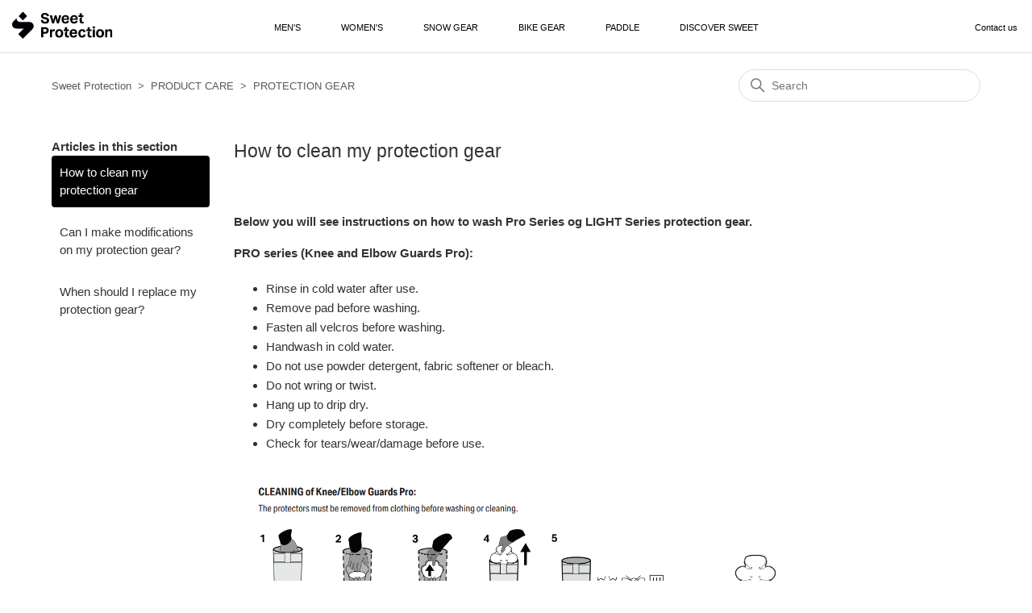

--- FILE ---
content_type: text/html; charset=utf-8
request_url: https://help.sweetprotection.com/hc/en-us/articles/360017061280-How-to-clean-my-protection-gear
body_size: 5405
content:
<!DOCTYPE html>
<html dir="ltr" lang="en-US">
<head>
  <meta charset="utf-8" />
  <!-- v26892 -->


  <title>How to clean my protection gear &ndash; Sweet Protection</title>

  

  <meta name="description" content="Below you will see instructions on how to wash Pro Series og LIGHT Series protection gear.  PRO series (Knee and Elbow Guards Pro): ..." /><meta property="og:image" content="https://help.sweetprotection.com/hc/theming_assets/01HZM5F2BEVV19697DXS1FS2DA" />
<meta property="og:type" content="website" />
<meta property="og:site_name" content="Sweet Protection" />
<meta property="og:title" content="How to clean my protection gear" />
<meta property="og:description" content="Below you will see instructions on how to wash Pro Series og LIGHT Series protection gear. 
PRO series (Knee and Elbow Guards Pro):

Rinse in cold water after use.
Remove pad before washing.
Fasten..." />
<meta property="og:url" content="https://help.sweetprotection.com/hc/en-us/articles/360017061280-How-to-clean-my-protection-gear" />
<link rel="canonical" href="https://help.sweetprotection.com/hc/en-us/articles/360017061280-How-to-clean-my-protection-gear">
<link rel="alternate" hreflang="de" href="https://help.sweetprotection.com/hc/de/articles/360017061280-Wie-kann-ich-meine-Schutzausr%C3%BCstung-reinigen">
<link rel="alternate" hreflang="en" href="https://help.sweetprotection.com/hc/en-us/articles/360017061280-How-to-clean-my-protection-gear">
<link rel="alternate" hreflang="en-150" href="https://help.sweetprotection.com/hc/en-150/articles/360017061280-How-to-clean-my-protection-gear">
<link rel="alternate" hreflang="en-us" href="https://help.sweetprotection.com/hc/en-us/articles/360017061280-How-to-clean-my-protection-gear">
<link rel="alternate" hreflang="no" href="https://help.sweetprotection.com/hc/no/articles/360017061280-Hvordan-vaske-beskyttelsesutstyret-mitt">
<link rel="alternate" hreflang="x-default" href="https://help.sweetprotection.com/hc/en-us/articles/360017061280-How-to-clean-my-protection-gear">

  <link rel="stylesheet" href="//static.zdassets.com/hc/assets/application-f34d73e002337ab267a13449ad9d7955.css" media="all" id="stylesheet" />
  <link rel="stylesheet" type="text/css" href="/hc/theming_assets/2354302/360001152694/style.css?digest=19361105061394">

  <link rel="icon" type="image/x-icon" href="/hc/theming_assets/01HZM5F2GCSRVY6ZFDSH7EFJ4Q">

    

  <meta content="width=device-width, initial-scale=1.0" name="viewport" />

  
</head>
<body class="">
  
  
  

  <a class="skip-navigation" tabindex="1" href="#main-content">Skip to main content</a>

<header class="header">
  <div class="logo" id="left">
    <a href="https://www.sweetprotection.com">
      <img src="/hc/theming_assets/01HZM5F2BEVV19697DXS1FS2DA" alt="Sweet Protection Help Center home page">
    </a>
  </div>
  <div class="nav-wrapper" style="text-transform:uppercase;">

			<a class=" main-nav-link" href="https://www.sweetprotection.com/eu/en/clothing/mens-clothing/" target="_blank" rel="noopener noreferrer">
					Men's
			</a>

			<a class=" main-nav-link" href="https://www.sweetprotection.com/eu/en/clothing/womens-clothing/" target="_blank" rel="noopener noreferrer">
					Women's
			</a>

			<a class=" main-nav-link" href="https://www.sweetprotection.com/eu/en/snow-gear/" target="_blank" rel="noopener noreferrer">
					Snow Gear
			</a>

			<a class=" main-nav-link" href="https://www.sweetprotection.com/eu/en/bike-gear/" target="_blank" rel="noopener noreferrer">
					Bike Gear
			</a>

			<a class=" main-nav-link" href="https://www.sweetprotection.com/eu/en/paddle-gear/" target="_blank" rel="noopener noreferrer">
					Paddle
			</a>
      
      <a class=" main-nav-link" href="https://www.sweetprotection.com/eu/en/discover-sweet/" target="_blank" rel="noopener noreferrer">
					Discover Sweet
			</a>
    
    </div>
  <div class="nav-wrapper" id="right">
    <button class="menu-button" aria-controls="user-nav" aria-expanded="false" aria-label="Toggle navigation menu">
      <svg xmlns="http://www.w3.org/2000/svg" width="16" height="16" focusable="false" viewBox="0 0 16 16" class="icon-menu">
        <path fill="none" stroke="currentColor" stroke-linecap="round" d="M1.5 3.5h13m-13 4h13m-13 4h13"/>
      </svg>
    </button>
    <nav class="user-nav" id="user-nav">
      
      <a class="submit-a-request" href="/hc/en-us/requests/new"> Contact us </a>
    </nav>
    
    <!-- 
      <a class="sign-in" rel="nofollow" data-auth-action="signin" title="Opens a dialog" role="button" href="/hc/en-us/signin?return_to=https%3A%2F%2Fhelp.sweetprotection.com%2Fhc%2Fen-us%2Farticles%2F360017061280-How-to-clean-my-protection-gear">
        Sign in
      </a>
     -->
  </div>
</header>


  <main role="main">
    <div class="container-divider"></div>
<div class="container">
  <nav class="sub-nav">
    <ol class="breadcrumbs">
  
    <li title="Sweet Protection">
      
        <a href="/hc/en-us">Sweet Protection</a>
      
    </li>
  
    <li title="PRODUCT CARE">
      
        <a href="/hc/en-us/categories/360002789759-PRODUCT-CARE">PRODUCT CARE</a>
      
    </li>
  
    <li title="PROTECTION GEAR">
      
        <a href="/hc/en-us/sections/360004757820-PROTECTION-GEAR">PROTECTION GEAR</a>
      
    </li>
  
</ol>

    <div class="search-container">
      <svg xmlns="http://www.w3.org/2000/svg" width="12" height="12" focusable="false" viewBox="0 0 12 12" class="search-icon">
        <circle cx="4.5" cy="4.5" r="4" fill="none" stroke="currentColor"/>
        <path stroke="currentColor" stroke-linecap="round" d="M11 11L7.5 7.5"/>
      </svg>
      <form role="search" class="search" data-search="" action="/hc/en-us/search" accept-charset="UTF-8" method="get"><input type="hidden" name="utf8" value="&#x2713;" autocomplete="off" /><input type="hidden" name="category" id="category" value="360002789759" autocomplete="off" />
<input type="search" name="query" id="query" placeholder="Search" aria-label="Search" /></form>
    </div>
  </nav>

  <div class="article-container" id="article-container">
    <aside class="article-sidebar" aria-labelledby="section-articles-title">
      
        <div class="collapsible-sidebar">
          <button type="button" class="collapsible-sidebar-toggle" aria-labelledby="section-articles-title" aria-expanded="false">
            <svg xmlns="http://www.w3.org/2000/svg" width="20" height="20" focusable="false" viewBox="0 0 12 12" aria-hidden="true" class="collapsible-sidebar-toggle-icon chevron-icon">
              <path fill="none" stroke="currentColor" stroke-linecap="round" d="M3 4.5l2.6 2.6c.2.2.5.2.7 0L9 4.5"/>
            </svg>
            <svg xmlns="http://www.w3.org/2000/svg" width="20" height="20" focusable="false" viewBox="0 0 12 12" aria-hidden="true" class="collapsible-sidebar-toggle-icon x-icon">
              <path stroke="currentColor" stroke-linecap="round" d="M3 9l6-6m0 6L3 3"/>
            </svg>
          </button>
          <span id="section-articles-title" class="collapsible-sidebar-title sidenav-title">
            Articles in this section
          </span>
          <div class="collapsible-sidebar-body">
            <ul>
              
                <li>
                  <a href="/hc/en-us/articles/360017061280-How-to-clean-my-protection-gear" class="sidenav-item current-article">How to clean my protection gear</a>
                </li>
              
                <li>
                  <a href="/hc/en-us/articles/360017118199-Can-I-make-modifications-on-my-protection-gear" class="sidenav-item ">Can I make modifications on my protection gear?</a>
                </li>
              
                <li>
                  <a href="/hc/en-us/articles/360017072160-When-should-I-replace-my-protection-gear" class="sidenav-item ">When should I replace my protection gear?</a>
                </li>
              
            </ul>
            
          </div>
        </div>
      
    </aside>

    <article id="main-content" class="article">
      <header class="article-header">
        <h1 title="How to clean my protection gear" class="article-title">
          How to clean my protection gear
          
        </h1>

        <div class="article-author">
          
          <div class="article-meta">
            
          </div>
        </div>

        
      </header>

      <section class="article-info">
        <div class="article-content">
          <div class="article-body"><p><strong>Below you will see instructions on how to wash Pro Series og LIGHT Series protection gear.&nbsp;</strong></p>
<p class="MsoNormal"><strong><span lang="EN-US">PRO series (Knee and Elbow Guards Pro):</span></strong></p>
<ul>
<li class="MsoNormal"><span lang="EN-US">Rinse in cold water after use.</span></li>
<li class="MsoNormal"><span lang="EN-US">Remove pad before washing.</span></li>
<li class="MsoNormal"><span lang="EN-US">Fasten all velcros before washing.</span></li>
<li class="MsoNormal"><span lang="EN-US">Handwash in cold water.</span></li>
<li class="MsoNormal"><span lang="EN-US">Do not use powder detergent, fabric softener or bleach.</span></li>
<li class="MsoNormal"><span lang="EN-US">Do not wring or twist.</span></li>
<li class="MsoNormal"><span lang="EN-US">Hang up to drip dry.</span></li>
<li class="MsoNormal"><span lang="EN-US">Dry completely before storage.</span></li>
<li class="MsoNormal"><span lang="EN-US">Check for tears/wear/damage before use.</span></li>
</ul>
<p><span lang="EN-US"><img src="/hc/article_attachments/21016137948306"></span></p>
<p class="MsoNormal"><strong><span lang="EN-US">LIGHT series (Knee and Elbow Guards Light):</span></strong></p>
<ul>
<li class="MsoNormal"><span lang="EN-US">Rinse in cold water after use.</span></li>
<li class="MsoNormal"><span lang="EN-US">Do not use powder detergent, fabric softener or bleach.</span></li>
<li class="MsoNormal"><span lang="EN-US">Do not wring or twist.</span></li>
<li class="MsoNormal"><span lang="EN-US">Hang up to drip dry.</span></li>
<li class="MsoNormal"><span lang="EN-US">Dry completely before storage.</span></li>
<li class="MsoNormal"><span lang="EN-US">Check for tears/wear/damage before use.</span></li>
</ul>
<p><span lang="EN-US"><img src="/hc/article_attachments/21016141479314"></span></p>
<p>&nbsp;</p></div>

          <div class="article-attachments">
            <ul class="attachments">
              
            </ul>
          </div>
        </div>
      </section>

      <footer>
        <div class="article-footer">
          
          
        </div>
        
          <div class="article-votes">
            <span class="article-votes-question" id="article-votes-label">Was this article helpful?</span>
            <div class="article-votes-controls" role="group" aria-labelledby="article-votes-label">
              <button type="button" class="button article-vote article-vote-up" data-helper="vote" data-item="article" data-type="up" data-id="360017061280" data-upvote-count="1" data-vote-count="4" data-vote-sum="-2" data-vote-url="/hc/en-us/articles/360017061280/vote" data-value="null" data-label="1 out of 4 found this helpful" data-selected-class="button-primary" aria-label="This article was helpful" aria-pressed="false">Yes</button>
              <button type="button" class="button article-vote article-vote-down" data-helper="vote" data-item="article" data-type="down" data-id="360017061280" data-upvote-count="1" data-vote-count="4" data-vote-sum="-2" data-vote-url="/hc/en-us/articles/360017061280/vote" data-value="null" data-label="1 out of 4 found this helpful" data-selected-class="button-primary" aria-label="This article was not helpful" aria-pressed="false">No</button>
            </div>
            <small class="article-votes-count">
              <span class="article-vote-label" data-helper="vote" data-item="article" data-type="label" data-id="360017061280" data-upvote-count="1" data-vote-count="4" data-vote-sum="-2" data-vote-url="/hc/en-us/articles/360017061280/vote" data-value="null" data-label="1 out of 4 found this helpful">1 out of 4 found this helpful</span>
            </small>
          </div>
        

        <div class="article-more-questions">
          Have more questions? <a href="/hc/en-us/requests/new">Submit a request</a>
        </div>
        <div class="article-return-to-top">
          <a href="#article-container">
            Return to top
            <svg xmlns="http://www.w3.org/2000/svg" class="article-return-to-top-icon" width="20" height="20" focusable="false" viewBox="0 0 12 12" aria-hidden="true">
              <path fill="none" stroke="currentColor" stroke-linecap="round" d="M3 4.5l2.6 2.6c.2.2.5.2.7 0L9 4.5"/>
            </svg>
          </a>
        </div>
      </footer>

      <div class="article-relatives">
        
          <div data-recent-articles></div>
        
        
          
  <section class="related-articles">
    
      <h2 class="related-articles-title">Related articles</h2>
    
    <ul>
      
        <li>
          <a href="/hc/en-us/related/click?data=[base64]" rel="nofollow">How to clean my helmet</a>
        </li>
      
        <li>
          <a href="/hc/en-us/related/click?data=[base64]" rel="nofollow">When should I replace my protection gear?</a>
        </li>
      
        <li>
          <a href="/hc/en-us/related/click?data=[base64]" rel="nofollow">Can I make modifications on my protection gear?</a>
        </li>
      
        <li>
          <a href="/hc/en-us/related/click?data=[base64]" rel="nofollow">When should I replace my helmet</a>
        </li>
      
        <li>
          <a href="/hc/en-us/related/click?data=[base64]%3D--1f86379fa5ec1b4705d6638d73596d8f2a9f60a5" rel="nofollow">How do I make a warranty claim on a product bought at Sweet Protection webshop?</a>
        </li>
      
    </ul>
  </section>


        
      </div>
      
    </article>
  </div>
</div>

  </main>

  <footer class="footer">
  <div class="footer-inner">
    <a title="Home" href="/hc/en-us">Sweet Protection</a>

    <div class="footer-language-selector">
      
        <div class="dropdown language-selector">
          <button class="dropdown-toggle" aria-haspopup="true">
            English (US)
            <svg xmlns="http://www.w3.org/2000/svg" width="12" height="12" focusable="false" viewBox="0 0 12 12" class="dropdown-chevron-icon">
              <path fill="none" stroke="currentColor" stroke-linecap="round" d="M3 4.5l2.6 2.6c.2.2.5.2.7 0L9 4.5"/>
            </svg>
          </button>
          <span class="dropdown-menu dropdown-menu-end" role="menu">
            
              <a href="/hc/change_language/de?return_to=%2Fhc%2Fde%2Farticles%2F360017061280-Wie-kann-ich-meine-Schutzausr%25C3%25BCstung-reinigen" dir="ltr" rel="nofollow" role="menuitem">
                Deutsch
              </a>
            
              <a href="/hc/change_language/en-150?return_to=%2Fhc%2Fen-150%2Farticles%2F360017061280-How-to-clean-my-protection-gear" dir="ltr" rel="nofollow" role="menuitem">
                English (Europe)
              </a>
            
              <a href="/hc/change_language/no?return_to=%2Fhc%2Fno%2Farticles%2F360017061280-Hvordan-vaske-beskyttelsesutstyret-mitt" dir="ltr" rel="nofollow" role="menuitem">
                Norsk
              </a>
            
          </span>
        </div>
      
    </div>
  </div>
</footer>



  <!-- / -->

  
  <script src="//static.zdassets.com/hc/assets/en-us.bbb3d4d87d0b571a9a1b.js"></script>
  

  <script type="text/javascript">
  /*

    Greetings sourcecode lurker!

    This is for internal Zendesk and legacy usage,
    we don't support or guarantee any of these values
    so please don't build stuff on top of them.

  */

  HelpCenter = {};
  HelpCenter.account = {"subdomain":"activebrandshelp","environment":"production","name":"Active Brands AS"};
  HelpCenter.user = {"identifier":"da39a3ee5e6b4b0d3255bfef95601890afd80709","email":null,"name":"","role":"anonymous","avatar_url":"https://assets.zendesk.com/hc/assets/default_avatar.png","is_admin":false,"organizations":[],"groups":[]};
  HelpCenter.internal = {"asset_url":"//static.zdassets.com/hc/assets/","web_widget_asset_composer_url":"https://static.zdassets.com/ekr/snippet.js","current_session":{"locale":"en-us","csrf_token":null,"shared_csrf_token":null},"usage_tracking":{"event":"article_viewed","data":"[base64]--00b1234fca9bebe17f74fdfca40707ce101b5fce","url":"https://help.sweetprotection.com/hc/activity"},"current_record_id":"360017061280","current_record_url":"/hc/en-us/articles/360017061280-How-to-clean-my-protection-gear","current_record_title":"How to clean my protection gear","current_text_direction":"ltr","current_brand_id":360001152694,"current_brand_name":"Sweet Protection","current_brand_url":"https://sweetprotection.zendesk.com","current_brand_active":true,"current_path":"/hc/en-us/articles/360017061280-How-to-clean-my-protection-gear","show_autocomplete_breadcrumbs":true,"user_info_changing_enabled":false,"has_user_profiles_enabled":false,"has_end_user_attachments":true,"user_aliases_enabled":false,"has_anonymous_kb_voting":true,"has_multi_language_help_center":true,"show_at_mentions":false,"embeddables_config":{"embeddables_web_widget":false,"embeddables_help_center_auth_enabled":false,"embeddables_connect_ipms":false},"answer_bot_subdomain":"static","gather_plan_state":"subscribed","has_article_verification":true,"has_gather":true,"has_ckeditor":false,"has_community_enabled":false,"has_community_badges":true,"has_community_post_content_tagging":false,"has_gather_content_tags":true,"has_guide_content_tags":true,"has_user_segments":true,"has_answer_bot_web_form_enabled":false,"has_garden_modals":false,"theming_cookie_key":"hc-da39a3ee5e6b4b0d3255bfef95601890afd80709-2-preview","is_preview":false,"has_search_settings_in_plan":true,"theming_api_version":2,"theming_settings":{"brand_color":"rgba(0, 0, 0, 1)","brand_text_color":"#FFFFFF","text_color":"#333333","link_color":"rgba(90, 90, 90, 1)","background_color":"#FFFFFF","heading_font":"-apple-system, BlinkMacSystemFont, 'Segoe UI', Helvetica, Arial, sans-serif","text_font":"-apple-system, BlinkMacSystemFont, 'Segoe UI', Helvetica, Arial, sans-serif","logo":"/hc/theming_assets/01HZM5F2BEVV19697DXS1FS2DA","favicon":"/hc/theming_assets/01HZM5F2GCSRVY6ZFDSH7EFJ4Q","homepage_background_image":"/hc/theming_assets/01HZM5F2S6D2AJPE82N35XPB8N","community_background_image":"/hc/theming_assets/01HZM5F302D37FP5AVSVGW0X34","community_image":"/hc/theming_assets/01HZM5F35Y4T99RQ8HXMVFWV05","instant_search":true,"scoped_kb_search":true,"scoped_community_search":true,"show_recent_activity":false,"show_articles_in_section":true,"show_article_author":false,"show_article_comments":false,"show_follow_article":false,"show_recently_viewed_articles":true,"show_related_articles":true,"show_article_sharing":false,"show_follow_section":false,"show_follow_post":false,"show_post_sharing":false,"show_follow_topic":false},"has_pci_credit_card_custom_field":true,"help_center_restricted":false,"is_assuming_someone_else":false,"flash_messages":[],"user_photo_editing_enabled":true,"user_preferred_locale":"en-us","base_locale":"en-us","login_url":"https://activebrandshelp.zendesk.com/access?brand_id=360001152694\u0026return_to=https%3A%2F%2Fhelp.sweetprotection.com%2Fhc%2Fen-us%2Farticles%2F360017061280-How-to-clean-my-protection-gear","has_alternate_templates":true,"has_custom_statuses_enabled":true,"has_hc_generative_answers_setting_enabled":true,"has_generative_search_with_zgpt_enabled":false,"has_suggested_initial_questions_enabled":false,"has_guide_service_catalog":true,"has_service_catalog_search_poc":false,"has_service_catalog_itam":false,"has_csat_reverse_2_scale_in_mobile":false,"has_knowledge_navigation":false,"has_unified_navigation":false,"has_unified_navigation_eap_access":true,"has_csat_bet365_branding":false,"version":"v26892","dev_mode":false};
</script>

  
  
  <script src="//static.zdassets.com/hc/assets/hc_enduser-9d4172d9b2efbb6d87e4b5da3258eefa.js"></script>
  <script type="text/javascript" src="/hc/theming_assets/2354302/360001152694/script.js?digest=19361105061394"></script>
  
</body>
</html>

--- FILE ---
content_type: image/svg+xml
request_url: https://help.sweetprotection.com/hc/theming_assets/01HZM5F2BEVV19697DXS1FS2DA
body_size: 6291
content:
<?xml version="1.0" encoding="UTF-8"?>
<svg width="125px" height="35px" viewBox="0 0 125 35" version="1.1" xmlns="http://www.w3.org/2000/svg" xmlns:xlink="http://www.w3.org/1999/xlink">
    <!-- Generator: Sketch 50.2 (55047) - http://www.bohemiancoding.com/sketch -->
    <title>Sweet_Logo_Horizontal_RGB</title>
    <desc>Created with Sketch.</desc>
    <defs>
        <polygon id="path-1" points="0.0531914894 0.586923077 124.304078 0.586923077 124.304078 34.1025641 0.0531914894 34.1025641"></polygon>
    </defs>
    <g id="Symbols" stroke="none" stroke-width="1" fill="none" fill-rule="evenodd">
        <g id="Desktop/Header/signuppanel" transform="translate(-16.000000, -46.000000)">
            <g id="Sweet_Logo_Horizontal_RGB" transform="translate(16.000000, 46.000000)">
                <mask id="mask-2" fill="white">
                    <use xlink:href="#path-1"></use>
                </mask>
                <g id="Clip-2"></g>
                <path d="M98.4503546,30.2570513 C98.2765957,30.3073077 98.0992908,30.3414103 97.9193262,30.3611538 C97.7393617,30.3791026 97.5611702,30.3889744 97.3874113,30.3889744 C97.0514184,30.3889744 96.7774823,30.2983333 96.5656028,30.1152564 C96.3546099,29.9330769 96.2491135,29.5839744 96.2491135,29.0670513 L96.2491135,24.514359 L98.4875887,24.514359 L98.4875887,22.4547436 L96.2491135,22.4547436 L96.2491135,19.8297436 L93.6365248,19.8297436 L93.6365248,22.4547436 L92.106383,22.4547436 L92.106383,24.514359 L95.3617021,24.514359 L93.6365248,26.2616667 L93.6365248,29.1235897 C93.6365248,30.345 93.8945035,31.2146154 94.4113475,31.730641 C94.927305,32.2466667 95.7198582,32.5051282 96.7898936,32.5051282 C97.1010638,32.5051282 97.427305,32.4826923 97.7703901,32.4387179 C98.1125887,32.3947436 98.462766,32.3166667 98.8235816,32.2035897 L98.4503546,30.2570513 Z M70.4184397,30.2570513 C70.2446809,30.3073077 70.0673759,30.3414103 69.8874113,30.3611538 C69.7065603,30.3791026 69.5283688,30.3889744 69.3546099,30.3889744 C69.018617,30.3889744 68.7455674,30.2983333 68.5336879,30.1152564 C68.3218085,29.9330769 68.2163121,29.5839744 68.2163121,29.0670513 L68.2163121,24.514359 L70.4556738,24.514359 L70.4556738,22.4547436 L68.2163121,22.4547436 L68.2163121,19.8297436 L65.6046099,19.8297436 L65.6046099,22.4547436 L64.0735816,22.4547436 L64.0735816,24.514359 L67.3297872,24.514359 L65.6046099,26.2616667 L65.6046099,29.1235897 C65.6046099,30.345 65.8625887,31.2146154 66.3785461,31.730641 C66.8953901,32.2466667 67.6879433,32.5051282 68.7579787,32.5051282 C69.0691489,32.5051282 69.3953901,32.4826923 69.7375887,32.4387179 C70.0789007,32.3947436 70.4308511,32.3166667 70.7916667,32.2035897 L70.4184397,30.2570513 Z M115.47695,22.4547436 L118.015957,22.4547436 L118.015957,23.8152564 C118.400709,23.2355128 118.858156,22.8146154 119.387411,22.5498718 C119.914894,22.2851282 120.465426,22.1523077 121.038121,22.1523077 C122.14539,22.1523077 122.967199,22.4466667 123.501773,23.0317949 C124.036348,23.6169231 124.304078,24.5403846 124.304078,25.7994872 L124.304078,32.3166667 L121.691489,32.3166667 L121.691489,26.1575641 C121.691489,25.465641 121.56117,24.9926923 121.299645,24.7405128 C121.038121,24.4892308 120.689716,24.3626923 120.254433,24.3626923 C119.91844,24.3626923 119.629433,24.4138462 119.387411,24.514359 C119.144504,24.6157692 118.916667,24.7602564 118.705674,24.9487179 C118.531915,25.1255128 118.385638,25.3355128 118.26773,25.5823077 C118.148936,25.8273077 118.090426,26.0947436 118.090426,26.3846154 L118.090426,32.3166667 L115.47695,32.3166667 L115.47695,22.4547436 Z M109.075355,30.5029487 C109.821809,30.5029487 110.37766,30.2319231 110.745567,29.6907692 C111.112589,29.1487179 111.296099,28.3742308 111.296099,27.3673077 C111.296099,26.3594872 111.112589,25.5903846 110.745567,25.0626923 C110.37766,24.5332051 109.821809,24.269359 109.075355,24.269359 C108.328901,24.269359 107.771277,24.5332051 107.405142,25.0626923 C107.038121,25.5903846 106.85461,26.3594872 106.85461,27.3673077 C106.85461,28.3876923 107.034574,29.1648718 107.39539,29.700641 C107.756206,30.2346154 108.315603,30.5029487 109.075355,30.5029487 Z M109.075355,32.6191026 C107.507092,32.6191026 106.294326,32.165 105.43617,31.2585897 C104.578014,30.3512821 104.148936,29.0544872 104.148936,27.3673077 C104.148936,26.5614103 104.263298,25.8335897 104.493794,25.1847436 C104.724291,24.5367949 105.054078,23.9884615 105.483156,23.5415385 C105.911348,23.0946154 106.430851,22.7508974 107.04078,22.5121795 C107.649823,22.2725641 108.328901,22.1523077 109.075355,22.1523077 C109.833333,22.1523077 110.518617,22.2725641 111.12766,22.5121795 C111.737589,22.7508974 112.257092,23.0946154 112.68617,23.5415385 C113.115248,23.9884615 113.442376,24.5367949 113.66578,25.1847436 C113.889184,25.8335897 114.000887,26.5614103 114.000887,27.3673077 C114.000887,28.1857692 113.886525,28.9189744 113.656915,29.5678205 C113.426418,30.2166667 113.096631,30.7667949 112.667553,31.2208974 C112.237589,31.6741026 111.718085,32.0205128 111.109043,32.2592308 C110.499113,32.4988462 109.821809,32.6191026 109.075355,32.6191026 Z M100.053191,32.3157692 L102.664894,32.3157692 L102.664894,22.4547436 L100.053191,22.4547436 L100.053191,32.3157692 Z M100.015957,21.2082051 L102.702128,21.2082051 L102.702128,18.8282051 L100.015957,18.8282051 L100.015957,21.2082051 Z M91.2092199,28.7457692 C91.1099291,29.9294872 90.7083333,30.8708974 90.0062057,31.57 C89.3031915,32.2691026 88.2491135,32.6191026 86.8430851,32.6191026 C86.0221631,32.6191026 85.3129433,32.4925641 84.7154255,32.2412821 C84.1179078,31.9882051 83.6303191,31.6364103 83.2508865,31.1832051 C82.8705674,30.7291026 82.5886525,30.1816667 82.4015957,29.5391026 C82.2154255,28.8965385 82.1214539,28.1857692 82.1214539,27.405 C82.1214539,26.6242308 82.2296099,25.9089744 82.4485816,25.2601282 C82.6657801,24.6121795 82.9796099,24.0575641 83.3909574,23.5980769 C83.8014184,23.1385897 84.3049645,22.7832051 84.9015957,22.5310256 C85.4991135,22.2788462 86.1826241,22.1523077 86.9556738,22.1523077 C87.6143617,22.1523077 88.1888298,22.2375641 88.6808511,22.4080769 C89.1728723,22.5776923 89.5859929,22.8146154 89.9219858,23.1170513 C90.2579787,23.4194872 90.518617,23.7811538 90.7056738,24.2029487 C90.8927305,24.6247436 91.016844,25.0878205 91.0789007,25.5903846 L88.447695,25.9502564 C88.3856383,25.4458974 88.2429078,25.0402564 88.018617,24.7315385 C87.7943262,24.4237179 87.4086879,24.269359 86.8617021,24.269359 C86.4636525,24.269359 86.1338652,24.3546154 85.8723404,24.5242308 C85.6117021,24.6938462 85.4033688,24.9235897 85.2473404,25.2134615 C85.0913121,25.5033333 84.983156,25.8335897 84.9210993,26.2051282 C84.858156,26.5766667 84.8271277,26.964359 84.8271277,27.3673077 C84.8271277,27.7828205 84.858156,28.1785897 84.9210993,28.5573077 C84.983156,28.9351282 85.0886525,29.2689744 85.2375887,29.5579487 C85.3874113,29.8487179 85.5921986,30.0775641 85.8537234,30.2480769 C86.1152482,30.4176923 86.4441489,30.5029487 86.8430851,30.5029487 C87.3661348,30.5029487 87.7695035,30.3512821 88.0558511,30.0488462 C88.3421986,29.7464103 88.5097518,29.3129487 88.5593972,28.7457692 L91.2092199,28.7457692 Z M78.1870567,26.2903846 C78.1870567,25.6101282 78.0221631,25.080641 77.6923759,24.7028205 C77.3625887,24.325 76.8492908,24.1365385 76.1533688,24.1365385 C75.804078,24.1365385 75.5,24.1930769 75.2393617,24.3070513 C74.9778369,24.4201282 74.7562057,24.5744872 74.5762411,24.7701282 C74.3962766,24.9648718 74.2553191,25.1910256 74.1560284,25.4494872 C74.0567376,25.7070513 74.0008865,25.9879487 73.9884752,26.2903846 L78.1870567,26.2903846 Z M80.5948582,29.2366667 C80.4202128,30.345 79.981383,31.1858974 79.2783688,31.759359 C78.5753546,32.3319231 77.552305,32.6191026 76.2092199,32.6191026 C74.5913121,32.6191026 73.375,32.165 72.5602837,31.2585897 C71.7455674,30.3512821 71.3386525,29.0670513 71.3386525,27.405 C71.3386525,26.5730769 71.4565603,25.8335897 71.6932624,25.1847436 C71.929078,24.5367949 72.2624113,23.9848718 72.6914894,23.5325641 C73.1205674,23.079359 73.6338652,22.735641 74.231383,22.5023077 C74.8280142,22.2689744 75.4875887,22.1523077 76.2092199,22.1523077 C77.7021277,22.1523077 78.8244681,22.5875641 79.5771277,23.4571795 C80.3297872,24.325 80.7065603,25.4970513 80.7065603,26.970641 L80.7065603,28.0278205 L73.9512411,28.0278205 C73.9760638,28.8211538 74.1755319,29.4412821 74.5478723,29.8891026 C74.9210993,30.3360256 75.481383,30.5594872 76.2278369,30.5594872 C77.2606383,30.5594872 77.8696809,30.1179487 78.0558511,29.2366667 L80.5948582,29.2366667 Z M58.4875887,30.5029487 C59.2340426,30.5029487 59.7907801,30.2319231 60.1578014,29.6907692 C60.5248227,29.1487179 60.7083333,28.3742308 60.7083333,27.3673077 C60.7083333,26.3594872 60.5248227,25.5903846 60.1578014,25.0626923 C59.7907801,24.5332051 59.2340426,24.269359 58.4875887,24.269359 C57.7411348,24.269359 57.1843972,24.5332051 56.8173759,25.0626923 C56.4503546,25.5903846 56.266844,26.3594872 56.266844,27.3673077 C56.266844,28.3876923 56.4468085,29.1648718 56.8085106,29.700641 C57.1693262,30.2346154 57.7287234,30.5029487 58.4875887,30.5029487 Z M58.4875887,32.6191026 C56.9210993,32.6191026 55.7065603,32.165 54.8492908,31.2585897 C53.9902482,30.3512821 53.5620567,29.0544872 53.5620567,27.3673077 C53.5620567,26.5614103 53.6764184,25.8335897 53.9060284,25.1847436 C54.1365248,24.5367949 54.4663121,23.9884615 54.8953901,23.5415385 C55.3253546,23.0946154 55.8439716,22.7508974 56.4539007,22.5121795 C57.0638298,22.2725641 57.7411348,22.1523077 58.4875887,22.1523077 C59.2464539,22.1523077 59.9308511,22.2725641 60.5407801,22.5121795 C61.1498227,22.7508974 61.6693262,23.0946154 62.0984043,23.5415385 C62.5283688,23.9884615 62.8546099,24.5367949 63.0789007,25.1847436 C63.302305,25.8335897 63.4148936,26.5614103 63.4148936,27.3673077 C63.4148936,28.1857692 63.2996454,28.9189744 63.0691489,29.5678205 C62.8386525,30.2166667 62.5088652,30.7667949 62.0797872,31.2208974 C61.6515957,31.6741026 61.1312057,32.0205128 60.5221631,32.2592308 C59.912234,32.4988462 59.2340426,32.6191026 58.4875887,32.6191026 Z M46.8962766,22.4547436 L49.4335106,22.4547436 L49.4335106,23.8341026 C49.7579787,23.3180769 50.1489362,22.9312821 50.6090426,22.6719231 C51.0700355,22.414359 51.5549645,22.2851282 52.0647163,22.2851282 C52.3138298,22.2851282 52.5195035,22.295 52.6808511,22.3138462 C52.8421986,22.3326923 52.9858156,22.3542308 53.1108156,22.379359 L52.7925532,24.7791026 C52.4946809,24.7028205 52.126773,24.6651282 51.6914894,24.6651282 C51.4060284,24.6651282 51.1320922,24.7001282 50.8705674,24.7701282 C50.6090426,24.8392308 50.373227,24.9675641 50.162234,25.1569231 C49.9379433,25.3588462 49.7730496,25.585 49.6675532,25.8371795 C49.5611702,26.0884615 49.5079787,26.3469231 49.5079787,26.6107692 L49.5079787,32.3166667 L46.8962766,32.3166667 L46.8962766,22.4547436 Z M38.733156,21.965641 L40.5301418,21.965641 C40.9742908,21.965641 41.3457447,22.0060256 41.6356383,22.0867949 C41.9237589,22.1666667 42.1542553,22.2824359 42.322695,22.4296154 C42.4893617,22.5758974 42.608156,22.7589744 42.6746454,22.9725641 C42.7420213,23.190641 42.7774823,23.4455128 42.7774823,23.7317949 C42.7774823,24.0073077 42.7446809,24.2657692 42.6826241,24.5026923 C42.6223404,24.7333333 42.5062057,24.9307692 42.3386525,25.0887179 C42.1710993,25.2475641 41.9397163,25.3741026 41.6524823,25.465641 C41.3643617,25.5571795 40.9920213,25.6038462 40.5478723,25.6038462 L38.733156,25.6038462 L38.733156,21.965641 Z M45.1764184,22.1882051 C45.0310284,21.7116667 44.7721631,21.2889744 44.4051418,20.9291026 C44.0398936,20.5719231 43.5407801,20.279359 42.9210993,20.0621795 C42.302305,19.8467949 41.5097518,19.7364103 40.5647163,19.7364103 L36.1161348,19.7364103 L36.1161348,32.3166667 L38.733156,32.3166667 L38.733156,27.8501282 L40.6347518,27.8501282 C41.5576241,27.8501282 42.3333333,27.7379487 42.9388298,27.5153846 C43.5469858,27.2928205 44.0398936,26.9858974 44.4060284,26.6035897 C44.7721631,26.2230769 45.0310284,25.7725641 45.1764184,25.2664103 C45.320922,24.7629487 45.3945035,24.2289744 45.3945035,23.6797436 C45.3945035,23.1646154 45.320922,22.6638462 45.1764184,22.1882051 Z M88.5780142,12.8441026 C88.4024823,12.894359 88.2260638,12.929359 88.0452128,12.9482051 C87.8652482,12.9670513 87.6879433,12.9769231 87.5132979,12.9769231 C87.1781915,12.9769231 86.9042553,12.8853846 86.6932624,12.7032051 C86.4804965,12.5201282 86.375,12.1710256 86.375,11.6541026 L86.375,7.10141026 L88.6152482,7.10141026 L88.6152482,5.04269231 L86.375,5.04269231 L86.375,2.41679487 L83.7632979,2.41679487 L83.7632979,5.04269231 L82.2322695,5.04269231 L82.2322695,7.10141026 L85.4884752,7.10141026 L83.7632979,8.84871795 L83.7632979,11.710641 C83.7632979,12.9320513 84.0212766,13.8016667 84.537234,14.3176923 C85.0531915,14.8346154 85.8466312,15.0921795 86.9166667,15.0921795 C87.2269504,15.0921795 87.554078,15.0697436 87.8962766,15.0257692 C88.2384752,14.9817949 88.589539,14.9037179 88.9512411,14.7897436 L88.5780142,12.8441026 Z M78.8962766,8.8774359 C78.8962766,8.19717949 78.731383,7.66858974 78.4015957,7.29076923 C78.0718085,6.91294872 77.5585106,6.72358974 76.8625887,6.72358974 C76.5132979,6.72358974 76.2092199,6.78102564 75.9485816,6.89410256 C75.6870567,7.00717949 75.4663121,7.16153846 75.2863475,7.35717949 C75.1046099,7.55192308 74.964539,7.77897436 74.8661348,8.03653846 C74.7659574,8.295 74.7101064,8.575 74.697695,8.8774359 L78.8962766,8.8774359 Z M81.304078,11.8246154 C81.1294326,12.9320513 80.6906028,13.7729487 79.9875887,14.3464103 C79.2845745,14.9189744 78.2615248,15.2061538 76.9184397,15.2061538 C75.3005319,15.2061538 74.0851064,14.7520513 73.2703901,13.845641 C72.4547872,12.9383333 72.0478723,11.6541026 72.0478723,9.99205128 C72.0478723,9.16102564 72.1657801,8.42153846 72.4024823,7.77269231 C72.6382979,7.12384615 72.9716312,6.57282051 73.4015957,6.11961538 C73.8297872,5.66551282 74.3430851,5.32358974 74.9406028,5.09025641 C75.5381206,4.85692308 76.1968085,4.74025641 76.9184397,4.74025641 C78.4113475,4.74025641 79.5336879,5.17461538 80.2863475,6.04423077 C81.0390071,6.91294872 81.4157801,8.08410256 81.4157801,9.55769231 L81.4157801,10.6148718 L74.6595745,10.6148718 C74.6852837,11.4091026 74.8838652,12.0292308 75.2570922,12.4761538 C75.6303191,12.9230769 76.1906028,13.1465385 76.9370567,13.1465385 C77.9698582,13.1465385 78.5789007,12.7058974 78.7650709,11.8246154 L81.304078,11.8246154 Z M68.2056738,8.8774359 C68.2056738,8.19717949 68.0407801,7.66858974 67.7118794,7.29076923 C67.3812057,6.91294872 66.8679078,6.72358974 66.1710993,6.72358974 C65.8235816,6.72358974 65.518617,6.78102564 65.2570922,6.89410256 C64.9964539,7.00717949 64.7748227,7.16153846 64.5948582,7.35717949 C64.4148936,7.55192308 64.2748227,7.77897436 64.1746454,8.03653846 C64.0753546,8.295 64.0195035,8.575 64.0070922,8.8774359 L68.2056738,8.8774359 Z M70.6125887,11.8246154 C70.4388298,12.9320513 70.0008865,13.7729487 69.2978723,14.3464103 C68.5948582,14.9189744 67.570922,15.2061538 66.2278369,15.2061538 C64.6099291,15.2061538 63.393617,14.7520513 62.5789007,13.845641 C61.7650709,12.9383333 61.3572695,11.6541026 61.3572695,9.99205128 C61.3572695,9.16102564 61.4751773,8.42153846 61.7118794,7.77269231 C61.9485816,7.12384615 62.2810284,6.57282051 62.7101064,6.11961538 C63.1391844,5.66551282 63.6524823,5.32358974 64.2491135,5.09025641 C64.8466312,4.85692308 65.5062057,4.74025641 66.2278369,4.74025641 C67.7207447,4.74025641 68.8430851,5.17461538 69.5966312,6.04423077 C70.3484043,6.91294872 70.7251773,8.08410256 70.7251773,9.55769231 L70.7251773,10.6148718 L63.9698582,10.6148718 C63.9946809,11.4091026 64.1941489,12.0292308 64.5673759,12.4761538 C64.9406028,12.9230769 65.4991135,13.1465385 66.2464539,13.1465385 C67.2783688,13.1465385 67.8882979,12.7058974 68.0753546,11.8246154 L70.6125887,11.8246154 Z M46.7420213,5.04269231 L49.5780142,5.04269231 L50.9414894,11.5787179 L52.8067376,5.11807692 L55.0833333,5.11807692 L56.8554965,11.5787179 L58.2189716,5.04269231 L60.9432624,5.04269231 L58.1072695,14.9037179 L55.5682624,14.9037179 L53.8333333,8.40538462 L52.0789007,14.9037179 L49.5780142,14.9037179 L46.7420213,5.04269231 Z M44.9556738,8.7975641 C44.3306738,8.19448718 43.3351064,7.75294872 41.9964539,7.48371795 L40.3014184,7.15076923 C39.6870567,7.02423077 39.2473404,6.84474359 38.9946809,6.61589744 C38.7446809,6.39153846 38.6179078,6.04782051 38.6179078,5.59371795 C38.6179078,5.42410256 38.6515957,5.25897436 38.7180851,5.10012821 C38.7845745,4.94487179 38.9024823,4.80487179 39.0691489,4.68730769 C39.2367021,4.56794872 39.462766,4.47012821 39.7411348,4.39474359 C40.018617,4.32025641 40.3803191,4.2825641 40.8129433,4.2825641 C41.5381206,4.2825641 42.0859929,4.4324359 42.4414894,4.72948718 C42.7952128,5.02564103 43.0390071,5.51923077 43.1631206,6.19589744 L43.1702128,6.23089744 L45.6799645,5.90602564 L45.6755319,5.86923077 C45.6179078,5.3774359 45.498227,4.89730769 45.3191489,4.44141026 C45.1391844,3.98282051 44.8590426,3.57448718 44.4875887,3.22807692 C44.1161348,2.88166667 43.623227,2.59897436 43.0212766,2.38807692 C42.4202128,2.17807692 41.6595745,2.07038462 40.7606383,2.07038462 C40.0567376,2.07038462 39.4015957,2.15115385 38.8138298,2.30910256 C38.2242908,2.46615385 37.7109929,2.70128205 37.287234,3.00641026 C36.8634752,3.31153846 36.5283688,3.69923077 36.2898936,4.15782051 C36.052305,4.61551282 35.9317376,5.15217949 35.9317376,5.75166667 C35.9317376,6.34935897 36.018617,6.8725641 36.1932624,7.30602564 C36.3679078,7.74217949 36.6241135,8.11461538 36.9556738,8.41525641 C37.2863475,8.715 37.7012411,8.96179487 38.1870567,9.14935897 C38.6719858,9.33602564 39.2384752,9.49038462 39.8714539,9.60615385 L41.4804965,9.90320513 C42.1143617,10.030641 42.5558511,10.2352564 42.7907801,10.5125641 C43.0265957,10.7907692 43.1462766,11.0923077 43.1462766,11.4082051 C43.1462766,11.6361538 43.1090426,11.8488462 43.035461,12.0426923 C42.962766,12.2347436 42.8413121,12.4034615 42.6737589,12.5434615 C42.5062057,12.6861538 42.2836879,12.8010256 42.0124113,12.8871795 C41.7411348,12.9733333 41.4007092,13.0164103 41.0026596,13.0164103 C40.1728723,13.0164103 39.537234,12.8423077 39.1143617,12.4994872 C38.6914894,12.1575641 38.4494681,11.6011538 38.3927305,10.8446154 L38.3900709,10.8105128 L35.7047872,10.8105128 L35.7065603,10.8491026 C35.7757092,12.3253846 36.266844,13.4444872 37.1640071,14.1785897 C38.0602837,14.91 39.3696809,15.280641 41.054078,15.280641 C41.8617021,15.280641 42.5762411,15.1828205 43.1764184,14.9898718 C43.7774823,14.7969231 44.2863475,14.5232051 44.6861702,14.1776923 C45.0859929,13.8312821 45.391844,13.4202564 45.5948582,12.9553846 C45.7987589,12.4914103 45.9007092,11.9771795 45.9007092,11.4252564 C45.9007092,10.2882051 45.5833333,9.40333333 44.9556738,8.7975641 Z M25.2960993,14.7978205 C24.3067376,13.7962821 23.0106383,13.2955128 21.7136525,13.2955128 L10.2083333,13.2955128 C8.79787234,13.2955128 7.5212766,12.7166667 6.59751773,11.7815385 C5.84929078,11.0241026 5.56117021,9.97948718 5.73049645,9.00038462 L5.40425532,8.67012821 L1.48315603,12.6394872 C0.566489362,13.5674359 0,14.8498718 0,16.2660256 C0,19.0974359 2.2677305,21.3939744 5.06648936,21.3939744 L14.6312057,21.3939744 L7.59840426,28.2396154 L13.3900709,34.1025641 L24.6409574,22.7123077 C26.3280142,21.0053846 26.7783688,19.7058974 26.7783688,18.3462821 C26.7783688,16.8 26.0381206,15.5489744 25.2960993,14.7978205 Z M13.3900709,11.214359 L8.14007092,5.90064103 L13.3900709,0.586923077 L18.6391844,5.90064103 L13.3900709,11.214359 Z" id="Fill-1" fill="#000105" mask="url(#mask-2)"></path>
            </g>
        </g>
    </g>
</svg>